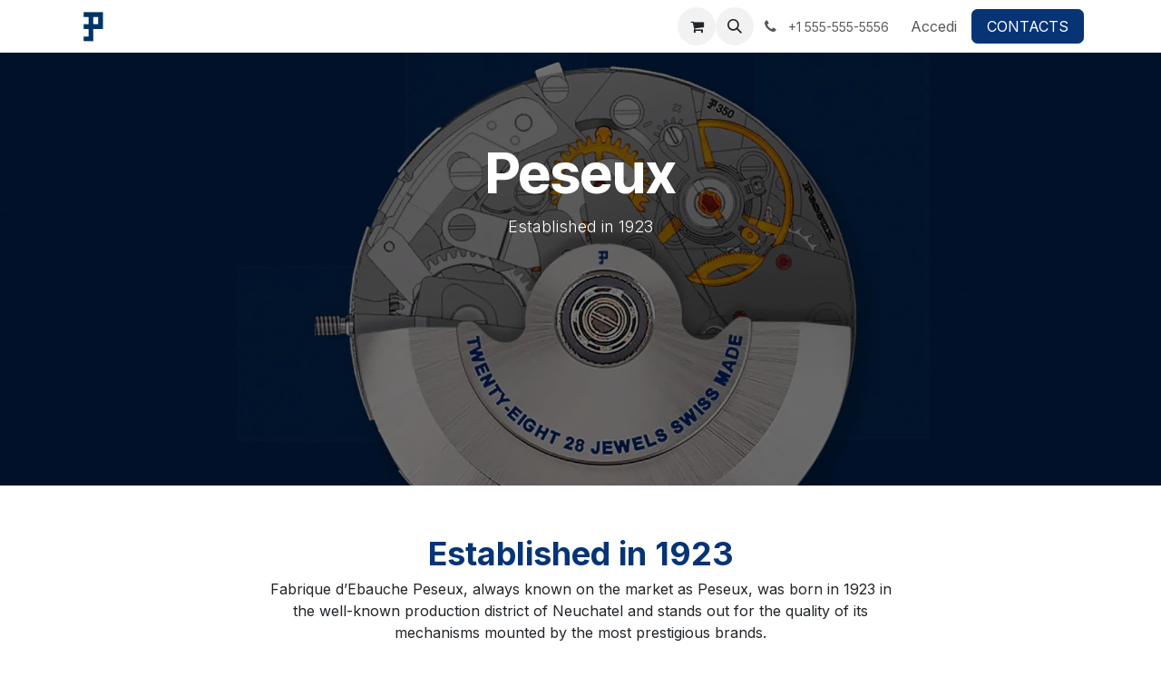

--- FILE ---
content_type: text/html; charset=utf-8
request_url: https://www.peseux1923.com/
body_size: 5897
content:
<!DOCTYPE html>
        
<html lang="it-IT" data-website-id="8" data-main-object="website.page(22,)" data-add2cart-redirect="1">
    <head>
        <meta charset="utf-8"/>
        <meta http-equiv="X-UA-Compatible" content="IE=edge"/>
        <meta name="viewport" content="width=device-width, initial-scale=1"/>
        <meta name="generator" content="Odoo"/>
            
        <meta property="og:type" content="website"/>
        <meta property="og:title" content="Home | Peseux 1923 SA"/>
        <meta property="og:site_name" content="Peseux 1923 SA"/>
        <meta property="og:url" content="https://www.peseux1923.com/"/>
        <meta property="og:image" content="https://www.peseux1923.com/web/image/website/8/logo?unique=44f24ed"/>
            
        <meta name="twitter:card" content="summary_large_image"/>
        <meta name="twitter:title" content="Home | Peseux 1923 SA"/>
        <meta name="twitter:image" content="https://www.peseux1923.com/web/image/website/8/logo/300x300?unique=44f24ed"/>
        
        <link rel="alternate" hreflang="en" href="https://www.peseux1923.com/en"/>
        <link rel="alternate" hreflang="it" href="https://www.peseux1923.com/"/>
        <link rel="alternate" hreflang="x-default" href="https://www.peseux1923.com/"/>
        <link rel="canonical" href="https://www.peseux1923.com/"/>
        
        <link rel="preconnect" href="https://fonts.gstatic.com/" crossorigin=""/>
        <title>Home | Peseux 1923 SA</title>
        <link type="image/x-icon" rel="shortcut icon" href="/web/image/website/8/favicon?unique=44f24ed"/>
        <link rel="preload" href="/web/static/src/libs/fontawesome/fonts/fontawesome-webfont.woff2?v=4.7.0" as="font" crossorigin=""/>
        <link type="text/css" rel="stylesheet" href="/web/assets/8/b146d3b/web.assets_frontend.min.css"/>
        <script id="web.layout.odooscript" type="text/javascript">
            var odoo = {
                csrf_token: "141dfc41dc07f0ae7c009c50657bf43718311eedo1801285683",
                debug: "",
            };
        </script>
        <script type="text/javascript">
            odoo.__session_info__ = {"is_admin": false, "is_system": false, "is_public": true, "is_internal_user": false, "is_website_user": true, "uid": null, "is_frontend": true, "profile_session": null, "profile_collectors": null, "profile_params": null, "show_effect": true, "currencies": {"4": {"symbol": "CHF", "position": "before", "digits": [69, 2]}, "124": {"symbol": "\u20ac", "position": "after", "digits": [69, 2]}, "142": {"symbol": "\u00a3", "position": "before", "digits": [69, 2]}, "1": {"symbol": "$", "position": "before", "digits": [69, 2]}}, "quick_login": true, "bundle_params": {"lang": "it_IT", "website_id": 8}, "test_mode": false, "websocket_worker_version": "18.0-7", "translationURL": "/website/translations", "cache_hashes": {"translations": "fca667b6d5c450b6ed2cf72d679e7ea6848e9f3d"}, "geoip_country_code": "US", "geoip_phone_code": 1, "lang_url_code": "it"};
            if (!/(^|;\s)tz=/.test(document.cookie)) {
                const userTZ = Intl.DateTimeFormat().resolvedOptions().timeZone;
                document.cookie = `tz=${userTZ}; path=/`;
            }
        </script>
        <script type="text/javascript" defer="defer" src="/web/assets/8/7f8e7eb/web.assets_frontend_minimal.min.js" onerror="__odooAssetError=1"></script>
        <script type="text/javascript" defer="defer" data-src="/web/assets/8/6c96e89/web.assets_frontend_lazy.min.js" onerror="__odooAssetError=1"></script>
        
        
    </head>
    <body>



        <div id="wrapwrap" class="homepage   ">
            <a class="o_skip_to_content btn btn-primary rounded-0 visually-hidden-focusable position-absolute start-0" href="#wrap">Passa al contenuto</a>
                <header id="top" data-anchor="true" data-name="Header" data-extra-items-toggle-aria-label="Pulsante articoli extra" class="   o_header_standard" style=" ">
                    
    <nav data-name="Navbar" aria-label="Main" class="navbar navbar-expand-lg navbar-light o_colored_level o_cc d-none d-lg-block shadow-sm ">
        

            <div id="o_main_nav" class="o_main_nav container">
                
    <a data-name="Navbar Logo" href="/" class="navbar-brand logo me-4">
            
            <span role="img" aria-label="Logo of Peseux 1923 SA" title="Peseux 1923 SA"><img src="/web/image/website/8/logo/Peseux%201923%20SA?unique=44f24ed" class="img img-fluid" width="95" height="40" alt="Peseux 1923 SA" loading="lazy"/></span>
        </a>
    
                
    <ul role="menu" id="top_menu" class="nav navbar-nav top_menu o_menu_loading me-auto nav-pills">
        

                    
    <li role="presentation" class="nav-item">
        <a role="menuitem" href="/" class="nav-link active">
            <span>Home</span>
        </a>
    </li>
    <li role="presentation" class="nav-item">
        <a role="menuitem" href="/shop" class="nav-link ">
            <span>Negozio</span>
        </a>
    </li>
    <li role="presentation" class="nav-item">
        <a role="menuitem" href="/event" class="nav-link ">
            <span>Eventi</span>
        </a>
    </li>
    <li role="presentation" class="nav-item">
        <a role="menuitem" href="/contactus" class="nav-link ">
            <span>CONTACTS</span>
        </a>
    </li>
    <li role="presentation" class="nav-item">
        <a role="menuitem" href="/blog" class="nav-link ">
            <span>Blog</span>
        </a>
    </li>
    <li role="presentation" class="nav-item">
        <a role="menuitem" href="/jobs" class="nav-link ">
            <span>Lavori</span>
        </a>
    </li>
                
    </ul>
                
                <ul class="navbar-nav align-items-center gap-2 flex-shrink-0 justify-content-end ps-3">
                    
        
            <li class=" divider d-none"></li> 
            <li class="o_wsale_my_cart  ">
                <a href="/shop/cart" aria-label="Carrello e-commerce" class="o_navlink_background btn position-relative rounded-circle p-1 text-center text-reset">
                    <div class="">
                        <i class="fa fa-shopping-cart fa-stack"></i>
                        <sup class="my_cart_quantity badge bg-primary position-absolute top-0 end-0 mt-n1 me-n1 rounded-pill d-none" data-order-id="">0</sup>
                    </div>
                </a>
            </li>
        
        
            <li class="o_wsale_my_wish d-none  o_wsale_my_wish_hide_empty">
                <a href="/shop/wishlist" class="o_navlink_background btn position-relative rounded-circle p-1 text-center text-reset">
                    <div class="">
                        <i class="fa fa-1x fa-heart fa-stack"></i>
                        <sup class="my_wish_quantity o_animate_blink badge bg-primary position-absolute top-0 end-0 mt-n1 me-n1 rounded-pill">0</sup>
                    </div>
                </a>
            </li>
        
                    
        <li class="">
                <div class="modal fade css_editable_mode_hidden" id="o_search_modal" aria-hidden="true" tabindex="-1">
                    <div class="modal-dialog modal-lg pt-5">
                        <div class="modal-content mt-5">
    <form method="get" class="o_searchbar_form s_searchbar_input " action="/website/search" data-snippet="s_searchbar_input">
            <div role="search" class="input-group input-group-lg">
        <input type="search" name="search" class="search-query form-control oe_search_box border border-end-0 p-3 border-0 bg-light" placeholder="Ricerca..." data-search-type="all" data-limit="5" data-display-image="true" data-display-description="true" data-display-extra-link="true" data-display-detail="true" data-order-by="name asc"/>
        <button type="submit" aria-label="Cerca" title="Cerca" class="btn oe_search_button border border-start-0 px-4 bg-o-color-4">
            <i class="oi oi-search"></i>
        </button>
    </div>

            <input name="order" type="hidden" class="o_search_order_by oe_unremovable" value="name asc"/>
            
    
        </form>
                        </div>
                    </div>
                </div>
                <a data-bs-target="#o_search_modal" data-bs-toggle="modal" role="button" title="Cerca" href="#" class="btn rounded-circle p-1 lh-1 o_navlink_background text-reset o_not_editable">
                    <i class="oi oi-search fa-stack lh-lg"></i>
                </a>
        </li>
                    
        <li class="">
                <div data-name="Text" class="s_text_block ">
                    <a href="tel:+1 555-555-5556" class="nav-link o_nav-link_secondary p-2">
                        <i class="fa fa-1x fa-fw fa-phone me-1"></i>
                        <span class="o_force_ltr"><small>+1 555-555-5556</small></span>
                    </a>
                </div>
        </li>
                    
                    
                    
            <li class=" o_no_autohide_item">
                <a href="/web/login" class="o_nav_link_btn nav-link border px-3">Accedi</a>
            </li>
                    
        
        
                    
        <div class="oe_structure oe_structure_solo ">
            <section class="s_text_block o_colored_level oe_unremovable oe_unmovable" data-snippet="s_text_block" data-name="Text" style="background-image: none;">
                <div class="container">
                    <a href="/contactus" class="btn btn-primary btn_cta oe_unremovable btn_ca" data-bs-original-title="" title="">CONTACTS</a>
                </div>
            </section>
        </div>
                </ul>
            </div>
        
    </nav>
    <nav data-name="Navbar" aria-label="Mobile" class="navbar  navbar-light o_colored_level o_cc o_header_mobile d-block d-lg-none shadow-sm ">
        

        <div class="o_main_nav container flex-wrap justify-content-between">
            
    <a data-name="Navbar Logo" href="/" class="navbar-brand logo ">
            
            <span role="img" aria-label="Logo of Peseux 1923 SA" title="Peseux 1923 SA"><img src="/web/image/website/8/logo/Peseux%201923%20SA?unique=44f24ed" class="img img-fluid" width="95" height="40" alt="Peseux 1923 SA" loading="lazy"/></span>
        </a>
    
            <ul class="o_header_mobile_buttons_wrap navbar-nav flex-row align-items-center gap-2 mb-0">
        
            <li class=" divider d-none"></li> 
            <li class="o_wsale_my_cart  ">
                <a href="/shop/cart" aria-label="Carrello e-commerce" class="o_navlink_background_hover btn position-relative rounded-circle border-0 p-1 text-reset">
                    <div class="">
                        <i class="fa fa-shopping-cart fa-stack"></i>
                        <sup class="my_cart_quantity badge bg-primary position-absolute top-0 end-0 mt-n1 me-n1 rounded-pill d-none" data-order-id="">0</sup>
                    </div>
                </a>
            </li>
        
        
            <li class="o_wsale_my_wish d-none  o_wsale_my_wish_hide_empty">
                <a href="/shop/wishlist" class="o_navlink_background_hover btn position-relative rounded-circle border-0 p-1 text-reset">
                    <div class="">
                        <i class="fa fa-1x fa-heart fa-stack"></i>
                        <sup class="my_wish_quantity o_animate_blink badge bg-primary position-absolute top-0 end-0 mt-n1 me-n1">0</sup>
                    </div>
                </a>
            </li>
        
                <li class="o_not_editable">
                    <button class="nav-link btn me-auto p-2" type="button" data-bs-toggle="offcanvas" data-bs-target="#top_menu_collapse_mobile" aria-controls="top_menu_collapse_mobile" aria-expanded="false" aria-label="Commuta navigazione">
                        <span class="navbar-toggler-icon"></span>
                    </button>
                </li>
            </ul>
            <div id="top_menu_collapse_mobile" class="offcanvas offcanvas-end o_navbar_mobile">
                <div class="offcanvas-header justify-content-end o_not_editable">
                    <button type="button" class="nav-link btn-close" data-bs-dismiss="offcanvas" aria-label="Chiudi"></button>
                </div>
                <div class="offcanvas-body d-flex flex-column justify-content-between h-100 w-100">
                    <ul class="navbar-nav">
                        
                        
        <li class="">
    <form method="get" class="o_searchbar_form s_searchbar_input " action="/website/search" data-snippet="s_searchbar_input">
            <div role="search" class="input-group mb-3">
        <input type="search" name="search" class="search-query form-control oe_search_box rounded-start-pill text-bg-light ps-3 border-0 bg-light" placeholder="Ricerca..." data-search-type="all" data-limit="0" data-display-image="true" data-display-description="true" data-display-extra-link="true" data-display-detail="true" data-order-by="name asc"/>
        <button type="submit" aria-label="Cerca" title="Cerca" class="btn oe_search_button rounded-end-pill bg-o-color-3 pe-3">
            <i class="oi oi-search"></i>
        </button>
    </div>

            <input name="order" type="hidden" class="o_search_order_by oe_unremovable" value="name asc"/>
            
    
        </form>
        </li>
                        
    <ul role="menu" class="nav navbar-nav top_menu   nav-pills">
        

                            
    <li role="presentation" class="nav-item">
        <a role="menuitem" href="/" class="nav-link active">
            <span>Home</span>
        </a>
    </li>
    <li role="presentation" class="nav-item">
        <a role="menuitem" href="/shop" class="nav-link ">
            <span>Negozio</span>
        </a>
    </li>
    <li role="presentation" class="nav-item">
        <a role="menuitem" href="/event" class="nav-link ">
            <span>Eventi</span>
        </a>
    </li>
    <li role="presentation" class="nav-item">
        <a role="menuitem" href="/contactus" class="nav-link ">
            <span>CONTACTS</span>
        </a>
    </li>
    <li role="presentation" class="nav-item">
        <a role="menuitem" href="/blog" class="nav-link ">
            <span>Blog</span>
        </a>
    </li>
    <li role="presentation" class="nav-item">
        <a role="menuitem" href="/jobs" class="nav-link ">
            <span>Lavori</span>
        </a>
    </li>
                        
    </ul>
                        
        <li class="">
                <div data-name="Text" class="s_text_block mt-2 border-top pt-2 o_border_contrast">
                    <a href="tel:+1 555-555-5556" class="nav-link o_nav-link_secondary p-2">
                        <i class="fa fa-1x fa-fw fa-phone me-1"></i>
                        <span class="o_force_ltr"><small>+1 555-555-5556</small></span>
                    </a>
                </div>
        </li>
                        
                    </ul>
                    <ul class="navbar-nav gap-2 mt-3 w-100">
                        
                        
            <li class=" o_no_autohide_item">
                <a href="/web/login" class="nav-link o_nav_link_btn w-100 border text-center">Accedi</a>
            </li>
                        
        
        
                        
        <div class="oe_structure oe_structure_solo ">
            <section class="s_text_block o_colored_level oe_unremovable oe_unmovable" data-snippet="s_text_block" data-name="Text" style="background-image: none;">
                <div class="container">
                    <a href="/contactus" class="btn btn-primary btn_cta oe_unremovable btn_ca w-100" data-bs-original-title="" title="">CONTACTS</a>
                </div>
            </section>
        </div>
                    </ul>
                </div>
            </div>
        </div>
    
    </nav>
    
        </header>
                <main>
                    
        <div id="wrap" class="oe_structure oe_empty"><section class="s_cover parallax s_parallax_is_fixed bg-black-50 pt96 o_colored_level pb256" data-scroll-background-ratio="1" data-snippet="s_cover" data-name="Copertina" style="background-image: none;">
        <span class="s_parallax_bg oe_img_bg o_bg_img_center" style="background-image: url(&#34;/web/image/4730-5317bf0e/peseux.jpg&#34;); background-position: 50% 0px;" data-original-id="1029" data-original-src="/web/image/1029-363524e3/peseux.jpg" data-mimetype="image/webp" data-resize-width="1920"></span>
        <div class="o_we_bg_filter bg-black-50"></div>
        <div class="container s_allow_columns">
            <h1 style="text-align: center;"><font style="font-size: 62px; font-weight: bold;">Peseux</font><br/></h1>
            <p class="lead" style="text-align: center;">Established in 1923 <br/></p></div>
    </section><section class="s_text_block o_cc o_cc1 o_colored_level pb48 pt48" data-snippet="s_text_block" data-name="Testo" style="background-image: none;">
        <div class="s_allow_columns o_container_small">
            <p style="margin-bottom: 0px; text-align: center;"><strong><font class="text-o-color-1"><span style="font-size: 36px;">Established in 1923</span></font></strong></p><p style="margin-bottom: 0px; text-align: center;">Fabrique d’Ebauche Peseux, always known on the market as Peseux, was born in 1923 in the well-known production district of Neuchatel and stands out for the quality of its mechanisms mounted by the most prestigious brands.</p><p style="margin-bottom: 0px;"><br/></p><p style="text-align: center;">Peseux has always been a very prestigious brand with extremely reliable and quality movements, known to produce also a significant quantity of mechanisms for the Observatory Chonometer Competitions.</p></div>
    </section><section class="s_text_image pt32 pb32 o_colored_level" data-snippet="s_text_image" data-name="Testo-immagine" style="background-image: none;">
        <div class="container">
            <div class="row align-items-center">
                <div class="col-lg-6 pt16 pb16 o_colored_level">
                    <h2>Peseux today</h2><p>FHP 1923 S.A., is inspired by the prestige of the past by making high-tech mechanical movements to compensate the high demand, marketing them with the famous Peseux brand.</p><p>The decades of experience in the luxury watch sector and in watch movements, both of the management and of all the company staff, offers a guarantee of quality.</p><p>The years of technical study, and testing of the founding members and their suppliers, ensure reliability of a performing mechanism.</p><p>FHP 1923 SA offers actually only automatic movements.</p><p>

</p>
                </div>
                <div class="col-lg-6 pt16 pb16 o_colored_level">
                    <img src="/web/image/20880-cdba7393/PeseuxWeb3-scaled.webp" alt="" class="img img-fluid mx-auto o_we_custom_image" data-mimetype="image/webp" data-original-id="20879" data-original-src="/web/image/20879-def0fcca/PeseuxWeb3-scaled.jpg" data-mimetype-before-conversion="image/jpeg" data-resize-width="690" loading="lazy"/>
                </div>
            </div>
        </div>
    </section><section class="s_text_block pt40 pb40 o_colored_level" data-snippet="s_text_block" data-name="Testo" style="background-image: none;">
        <div class="container s_allow_columns"><div class="row"><div class="col-lg-4 o_colored_level">
            <h3 style="text-align: center;">Offices</h3><p style="text-align: center;">Rue du Château 21,&nbsp;2034 Peseux</p><p style="text-align: center;">Switzerland</p><p>

</p>
        </div><div class="col-lg-4 o_colored_level">
            <h3 style="text-align: center;">Call Us</h3><p style="text-align: center;">+41.22.548.17.00</p><p>

</p>
        </div><div class="col-lg-4 o_colored_level">
            <h3 style="text-align: center;">Email Us</h3><p style="text-align: center;">info@peseux1923.com</p><p>

</p>
        </div></div></div>
    </section></div>
    
        <div id="o_shared_blocks" class="oe_unremovable"></div>
                </main>
                <footer id="bottom" data-anchor="true" data-name="Footer" class="o_footer o_colored_level o_cc  o_footer_slideout">
                    <div id="footer" class="oe_structure oe_structure_solo">
            
            
        </div>
    <div class="o_footer_copyright o_colored_level o_cc" data-name="Copyright">
                        <div class="container py-3">
                            <div class="row">
                                <div class="col-sm text-center text-sm-start text-muted">
                                    <span class="o_footer_copyright_name me-2">
©2025 Peseux - email: info@peseux1923.com - Infoline: +41.22.548.17.00

</span>
    </div>
                                <div class="col-sm text-center text-sm-end o_not_editable">
        <div class="o_brand_promotion">
        Fornito da 
            <a target="_blank" class="badge text-bg-light" href="http://www.odoo.com?utm_source=db&amp;utm_medium=website">
                <img alt="Odoo" src="/web/static/img/odoo_logo_tiny.png" width="62" height="20" style="width: auto; height: 1em; vertical-align: baseline;" loading="lazy"/>
            </a>
        - 
                    Il n° 1 tra gli <a target="_blank" href="http://www.odoo.com/app/ecommerce?utm_source=db&amp;utm_medium=website">e-commerce open source</a>
                
        </div>
                                </div>
                            </div>
                        </div>
                    </div>
                </footer>
            </div>
        
        </body>
</html>